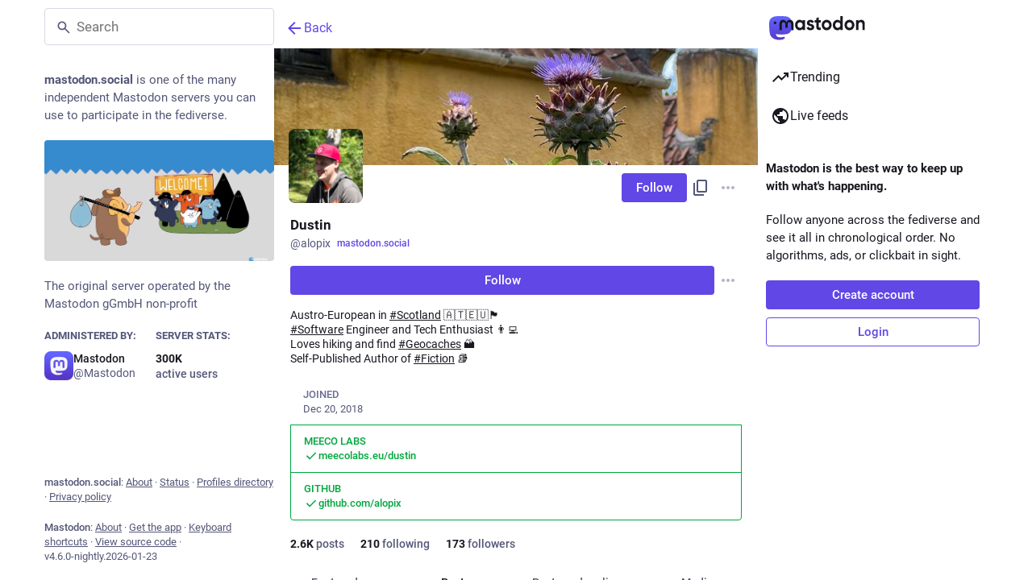

--- FILE ---
content_type: text/javascript; charset=utf-8
request_url: https://mastodon.social/packs/server_hero_image-Dng4XMNe.js
body_size: -275
content:
import{j as e}from"./client-ncDLP5Hr.js";import{r as o}from"./index-Dq__EzSu.js";import{c}from"./index-BREhmZ8d.js";import{bv as d}from"./poll-D79m1bT5.js";const j=({src:r,srcSet:t,blurhash:s,className:m})=>{const[i,a]=o.useState(!1),l=o.useCallback(()=>{a(!0)},[a]);return e.jsxs("div",{className:c("image",{loaded:i},m),role:"presentation",children:[s&&e.jsx(d,{hash:s,className:"image__preview"}),e.jsx("img",{src:r,srcSet:t,alt:"",onLoad:l})]})};export{j as S};
//# sourceMappingURL=server_hero_image-Dng4XMNe.js.map


--- FILE ---
content_type: text/javascript; charset=utf-8
request_url: https://mastodon.social/packs/index-D2EAjRhm.js
body_size: 903
content:
import{j as s}from"./client-ncDLP5Hr.js";import{u as w,r as o,a as D}from"./index-Dq__EzSu.js";import{c as _}from"./index-BREhmZ8d.js";import{m as O}from"./utilities.esm-DC-pvGV4.js";import{I as k,aw as T,b as W,d as q}from"./poll-D79m1bT5.js";import{u as A}from"./use-gesture-react.esm-DZpPLBox.js";import{S as F}from"./chevron_left-PnclognC.js";const G=({onNext:r,onPrev:p,current:t,max:i,className:d="",messages:n})=>{const c=w();return s.jsxs("div",{className:d,children:[s.jsx(k,{title:c.formatMessage(n.previous),icon:"chevron-left",iconComponent:F,onClick:p}),s.jsx("span",{"aria-live":"polite",children:c.formatMessage(n.current,{current:t+1,max:i,sr:f=>s.jsx("span",{className:"sr-only",children:f})})}),s.jsx(k,{title:c.formatMessage(n.next),icon:"chevron-right",iconComponent:T,onClick:r})]})},J=D({previous:{id:"lightbox.previous",defaultMessage:"Previous"},next:{id:"lightbox.next",defaultMessage:"Next"},current:{id:"carousel.current",defaultMessage:"<sr>Slide</sr> {current, number} / {max, number}"},slide:{id:"carousel.slide",defaultMessage:"Slide {current, number} of {max, number}"}}),ee=({items:r,renderItem:p,onChangeSlide:t,paginationComponent:i=G,paginationProps:d={},messages:n=J,children:c,emptyFallback:f=null,className:x,classNamePrefix:h="carousel",slideClassName:H,...I})=>{var C;const[m,N]=o.useState(0),g=o.useRef(null),[v,R]=o.useState(()=>{var e,l;return(l=(e=g.current)==null?void 0:e.scrollHeight)!=null?l:0}),$=O(v),a=o.useCallback(e=>{N(l=>{var S;const M=r.length-1;let u=l+e;u<0?u=M:u>M&&(u=0);const j=(S=g.current)==null?void 0:S.children[u];return j&&(R(j.scrollHeight),j instanceof HTMLElement&&(t==null||t(u,j))),u})},[r.length,t]),b=o.useRef(null);(C=b.current)!=null||(b.current=new ResizeObserver(()=>{a(0)}));const y=W({x:"-".concat(m*100,"%"),height:v,immediate:!$});o.useLayoutEffect(()=>{v===0&&a(0)},[v,a]);const E=A(({swipe:[e]})=>{a(e*-1)},{pointer:{capture:!1}}),L=o.useCallback(()=>{var e;a(-1),(e=g.current)==null||e.focus()},[a]),z=o.useCallback(()=>{var e;a(1),(e=g.current)==null||e.focus()},[a]),B=w();return r.length===0?f:s.jsxs("div",{...E(),"aria-roledescription":"carousel",role:"region",className:_(h,x),...I,children:[s.jsxs("div",{className:"".concat(h,"__header"),children:[c,i&&r.length>1&&s.jsx(i,{current:m,max:r.length,onNext:z,onPrev:L,className:"".concat(h,"__pagination"),messages:n,...d})]}),s.jsx(q.div,{className:"".concat(h,"__slides"),ref:g,style:y,"aria-label":B.formatMessage(n.slide,{current:m+1,max:r.length}),tabIndex:-1,children:r.map((e,l)=>s.jsx(K,{item:e,renderItem:p,observer:b.current,index:l,className:_("".concat(h,"__slide"),H,{active:l===m}),active:l===m},"slide-".concat(e.id)))})]})},K=({observer:r,className:p,active:t,renderItem:i,item:d,index:n})=>{const c=o.useCallback(x=>{r&&x&&r.observe(x)},[r]),f=o.useMemo(()=>i(d,t,n),[i,d,t,n]);return s.jsx("div",{ref:c,className:p,role:"group","aria-roledescription":"slide",inert:t?void 0:"","data-index":n,children:f})};export{ee as C};
//# sourceMappingURL=index-D2EAjRhm.js.map


--- FILE ---
content_type: text/javascript; charset=utf-8
request_url: https://mastodon.social/packs/icon_verified-DaJ0JC9P.js
body_size: 508
content:
import{r as n}from"./index-Dq__EzSu.js";import{a as c,M as a,u as _,f as r}from"./poll-D79m1bT5.js";const l=a([e=>e.accounts,(e,t)=>t],(e,t)=>t?e.get(t):void 0);function W(e){const t=c(s=>l(s,e)),o=_(),i=!!t;return n.useEffect(()=>{e&&!i&&o(r(e))},[e,i,o]),t}const d="_account_timeline_components_redesign__nameWrapper",m="_account_timeline_components_redesign__name",p="_account_timeline_components_redesign__domainPill",f="_account_timeline_components_redesign__badge",u="_account_timeline_components_redesign__badgeIcon",g="_account_timeline_components_redesign__fieldList",C="_account_timeline_components_redesign__fieldCard",b="_account_timeline_components_redesign__fieldCardVerified",E="_account_timeline_components_redesign__fieldIconVerified",L="_account_timeline_components_redesign__fieldNumbersWrapper",V="_account_timeline_components_redesign__modalCloseButton",A="_account_timeline_components_redesign__modalTitle",h="_account_timeline_components_redesign__modalFieldsList",F="_account_timeline_components_redesign__modalFieldItem",x={nameWrapper:d,name:m,domainPill:p,badge:f,badgeIcon:u,fieldList:g,fieldCard:C,fieldCardVerified:b,fieldIconVerified:E,fieldNumbersWrapper:L,modalCloseButton:V,modalTitle:A,modalFieldsList:h,modalFieldItem:F},v=e=>n.createElement("svg",{xmlns:"http://www.w3.org/2000/svg",fill:"none",viewBox:"0 0 16 16",...e},n.createElement("path",{fill:"url(#VerifiedGradient)",d:"M8 .837a3.168 3.168 0 0 1 2.47 1.187 3.166 3.166 0 0 1 2.601.906 3.168 3.168 0 0 1 .905 2.6A3.167 3.167 0 0 1 15.164 8a3.172 3.172 0 0 1-1.188 2.47 3.167 3.167 0 0 1-.903 2.597 3.168 3.168 0 0 1-2.596.909 3.167 3.167 0 0 1-4.95.001 3.166 3.166 0 0 1-3.397-2.258 3.169 3.169 0 0 1-.107-1.24A3.168 3.168 0 0 1 .826 8a3.17 3.17 0 0 1 1.197-2.479 3.168 3.168 0 0 1 .91-2.593 3.166 3.166 0 0 1 2.596-.905A3.169 3.169 0 0 1 8 .837Z"}),n.createElement("path",{stroke:"#fff",strokeLinecap:"round",strokeLinejoin:"round",strokeWidth:1.333,d:"m6 8 1.333 1.333L10 6.667"}),n.createElement("defs",null,n.createElement("linearGradient",{id:"VerifiedGradient",x1:-.966,x2:12.162,y1:2.629,y2:17.493,gradientUnits:"userSpaceOnUse"},n.createElement("stop",{offset:.13,stopColor:"#5638CC"}),n.createElement("stop",{offset:.995,stopColor:"#DC03F0"}))));export{v as S,x as c,W as u};
//# sourceMappingURL=icon_verified-DaJ0JC9P.js.map
